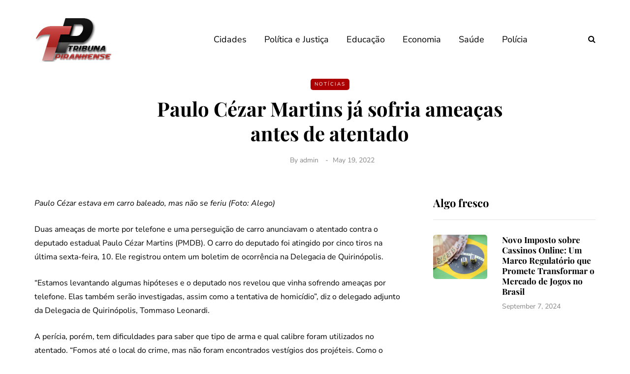

--- FILE ---
content_type: application/javascript; charset=utf-8
request_url: https://tribunapiranhense.com/wp-content/uploads/js-cache-saxon.js?ver=1765640797.0591
body_size: 163
content:
/* Cache file created at 2025-12-20 09:13:00 */    (function($){
    $(document).ready(function() {


        
    });
    })(jQuery);
     /*2025-12-20 09:13*//* JS Generator Execution Time: 0.00014114379882812 seconds */